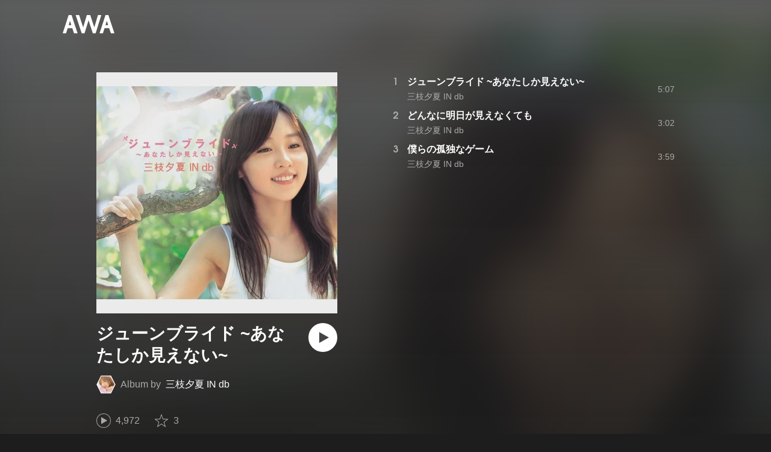

--- FILE ---
content_type: text/html; charset=utf-8
request_url: https://s.awa.fm/album/d9a56ba7b710b36aa983
body_size: 11840
content:
<!DOCTYPE html><html lang="ja"><head><meta name="viewport" content="width=device-width"/><meta charSet="utf-8"/><title>ジューンブライド ~あなたしか見えない~ - アルバム情報 | AWA</title><meta name="theme-color" content="#1d1d1d"/><meta property="fb:app_id" content="410295662455575"/><meta property="og:title" content="ジューンブライド ~あなたしか見えない~ - アルバム情報 | AWA"/><meta property="og:description" content="”ジューンブライド ~あなたしか見えない~” by 三枝夕夏 IN dbの詳細をAWAでチェックしよう。試聴も可能。「ジューンブライド ~あなたしか見えない~」「どんなに明日が見えなくても」「僕らの孤独なゲーム」も聴ける。音楽ストリーミングサービス「AWA」なら1億5,000万曲以上の音楽が聴き放題。あなたの気分や好みに合わせて、新しい“好き”をお届けします。"/><meta property="og:url" content="https://s.awa.fm/album/d9a56ba7b710b36aa983"/><meta property="og:image" content="https://pimg.awa.io/v2/jacket/d9a56ba7b710b36aa983.w630.h630.v1767696506.jpg"/><meta property="og:image:width" content="630"/><meta property="og:image:height" content="630"/><meta property="twitter:site" content="@AWA_official"/><meta property="twitter:creator" content="@AWA_official"/><meta property="twitter:card" content="summary_large_image"/><meta property="twitter:title" content="ジューンブライド ~あなたしか見えない~ - アルバム情報 | AWA"/><meta property="twitter:description" content="”ジューンブライド ~あなたしか見えない~” by 三枝夕夏 IN dbの詳細をAWAでチェックしよう。試聴も可能。「ジューンブライド ~あなたしか見えない~」「どんなに明日が見えなくても」「僕らの孤独なゲーム」も聴ける。音楽ストリーミングサービス「AWA」なら1億5,000万曲以上の音楽が聴き放題。あなたの気分や好みに合わせて、新しい“好き”をお届けします。"/><meta property="twitter:image:src" content="https://pimg.awa.io/v2/jacket/d9a56ba7b710b36aa983.w630.h630.v1767696506.jpg"/><meta property="twitter:image:width" content="630"/><meta property="twitter:image:height" content="630"/><meta property="al:ios:url" content="fmawa://album/d9a56ba7b710b36aa983"/><meta property="al:ios:app_store_id" content="980578855"/><meta property="al:ios:app_name" content="AWA"/><meta property="al:android:url" content="fmawa://album/d9a56ba7b710b36aa983"/><meta property="al:android:package" content="fm.awa.liverpool"/><meta property="al:android:app_name" content="AWA"/><link rel="apple-touch-icon" sizes="192x192" href="/static/apple-touch-icon.png"/><link rel="icon" type="image/x-icon" href="/static/favicon.ico"/><link rel="canonical" href="https://s.awa.fm/album/d9a56ba7b710b36aa983"/><script>(function(w,d,s,l,i){w[l]=w[l]||[];w[l].push({'gtm.start':new Date().getTime(),event:'gtm.js'});var f=d.getElementsByTagName(s)[0],j=d.createElement(s),dl=l!='dataLayer'?'&l='+l:'';j.async=true;j.src='https://www.googletagmanager.com/gtm.js?id='+i+dl;f.parentNode.insertBefore(j,f);})(window,document,'script','dataLayer','GTM-KGBVHVL');</script><meta name="next-head-count" content="29"/><link rel="preload" href="/_next/static/css/pages/_app.0222d22a.chunk.css" as="style"/><link rel="stylesheet" href="/_next/static/css/pages/_app.0222d22a.chunk.css" data-n-g=""/><link rel="preload" href="/_next/static/css/e6d31386ff443dc2d8c9815c3ea348e7d4918e31_CSS.6d3181e5.chunk.css" as="style"/><link rel="stylesheet" href="/_next/static/css/e6d31386ff443dc2d8c9815c3ea348e7d4918e31_CSS.6d3181e5.chunk.css" data-n-p=""/><link rel="preload" href="/_next/static/css/pages/album/%5Bid%5D.9d55bbf6.chunk.css" as="style"/><link rel="stylesheet" href="/_next/static/css/pages/album/%5Bid%5D.9d55bbf6.chunk.css" data-n-p=""/><noscript data-n-css=""></noscript><link rel="preload" href="/_next/static/chunks/main-9c9b3a709b0fe8b0c2e9.js" as="script"/><link rel="preload" href="/_next/static/chunks/webpack-afbd01b981eba2651ebf.js" as="script"/><link rel="preload" href="/_next/static/chunks/framework.908b3a146e6e66336f95.js" as="script"/><link rel="preload" href="/_next/static/chunks/commons.536bf1f8d85ee1cc37e8.js" as="script"/><link rel="preload" href="/_next/static/chunks/pages/_app-badc3cba4a3d2494c040.js" as="script"/><link rel="preload" href="/_next/static/chunks/254651cf9482537d779726f136995348ef5e371c.aeb2f192cf7ca9e16241.js" as="script"/><link rel="preload" href="/_next/static/chunks/e60846ab8ddbf5ea3ee13ae266a78f67cb650437.082d4435ce139d12a79a.js" as="script"/><link rel="preload" href="/_next/static/chunks/e6d31386ff443dc2d8c9815c3ea348e7d4918e31.b11d0fc425c9fa4e3f26.js" as="script"/><link rel="preload" href="/_next/static/chunks/e6d31386ff443dc2d8c9815c3ea348e7d4918e31_CSS.a83a6a4548b93404854d.js" as="script"/><link rel="preload" href="/_next/static/chunks/pages/album/%5Bid%5D-3a93e268bac08493f109.js" as="script"/></head><body><noscript><iframe src="https://www.googletagmanager.com/ns.html?id=GTM-KGBVHVL" height="0" width="0" style="display:none;visibility:hidden"></iframe></noscript><div id="__next"><header class="_8silcynlqcqikhGLfsXCU _3-W3CBEwYf8SIY5rmNOdfo"><div class="_2hDpytmg2xy4rPAi-LdzHs"><a class="c1tzH5-SsFpW2sQBsrLLg MLF22fNYoFmksKZexlZL2" href="https://awa.fm"><span class="UtZ4MA8UWSZ_jM5N3EUvQ pAJonKBoZKuJXjYDv2gT5"><img alt="AWA" src="/_next/static/media/img/3qV27yqivytRg0PocGdw2i.svg" class="yJJPzYD7m0UQATYux7kXS"/></span></a></div></header><section class="_1t7srjM7jFsasNIylldZPi"><div class="_2lvMSTpt2WEh8N5cGdRnNR"><div class="_2K6JuCbVSolJ58ylTbiUit"><div class="_3MhljZLeB59Y1uVSJ5DioI _3AVknOfF5Ie2k9kZPQad3V o6klBLEk2m-ggbjyPs_tC" style="background-color:#A3A97B"></div><div class="_1WMniDSp_I6fE-BO4x3Tju"><h1 class="_2EC9idYHU3_7PZ6ce7f9B4 -fw-b">ジューンブライド ~あなたしか見えない~</h1><div class="gAKt0HNHANbqcIz9kP3k5"><div class="_1EBiP7W_XhqMn4Q8Ff_Q3e _2F-ZsOi6NVXYc2Bz5D0cxG _2eT6itiO_6_mnwNKtNUY-p"><canvas class="_2gs9iFAoMZb_ay0nkFR-us" height="64" width="64"></canvas></div><p class="_3C3ONYuxGjTgQMGBtbZ5PW"><span class="_3Q5ph4qoIfgdKS0aGHWI73">Album by</span><a class="c1tzH5-SsFpW2sQBsrLLg _1Tx6bti5QaI93gsnQkiYA5" href="/artist/14c07f585a7f21fb0620">三枝夕夏 IN db</a></p></div><button class="_196Urb-SA5YJNEJewUgxE3 _21LcNtwUhgZsqa7mss6XSr _3MTnuFCvdjq1P7XCPy8Xz9" aria-label="再生"><img class="_7H2aSFS6Yr0tTzUz9s4Wh" src="/_next/static/media/img/1AUwFxt0K1rt9vyaLHASjq.svg"/></button></div><div class="_1N6fsLVUV95NY4rUcSXIaP"><div class="_3LhU_YeaIzl2y6N1e41vr3"><img class="_3P-DWcjSpeCoZqBhyGj9i6" src="/_next/static/media/img/2mZULHQ-jXOGxmE8MWfW6L.png"/><span class="hEP-GTOylgYX8pjE7Uu_g">4,972</span></div><div class="_2wSBO8NlMcFFYcnMKPzeBj _2JE5_TzwkGTiWXxPcNq5hZ"><img class="_2fUVVSvzvmIA8K7bQr5PgS" src="/_next/static/media/img/269fC0sW3QhZe4cKK6ZzJM.png"/><span class="_3akhM1pC83-F9kcmIpEnn2">3</span></div></div><div class="_3Q0CHWheFcWuyMvx0v1Ffi"><ul class="_1LzR8YFTMAzHNGhFZD9RXQ"><li class="_3UIX_YQhdlQw56AM3D-gpH">2005.06.15</li><li class="_3UIX_YQhdlQw56AM3D-gpH">12:08</li><li class="_3UIX_YQhdlQw56AM3D-gpH">3曲</li></ul></div><a class="c1tzH5-SsFpW2sQBsrLLg _3W2CGKr1f8Jk634nFvkbsm -fw-b _2fUmDxCXvnQfI5gMxtEwAF _2q7GuXaR4x2XGbi7jX841Q _1KK8m7scrm6OPreuc6QuJG _2HpK1LbTctrXncFUKS4N5Q" href="https://link.awa.fm/to?il=site.share.album.listen_on_awa&amp;path=album%2Fd9a56ba7b710b36aa983">AWAで聴く</a></div><ul class="_18spfOGr1-EtdDNWsyxBui k0kcnvQkX18II4HATgcbh"><li class="_2omln0eOHzVUC3XnofU23C _3mACTLs78f9jJUshv7H_kQ"><div class="_1l99Wo9zW6q9fpUh0OC2Zz">1</div><div class="oKv5WfUHIYg5f0HT9BuuY"><div class="_1x-VRY_ZR5kMxtjAyBRb99 -fw-b"><span><a class="c1tzH5-SsFpW2sQBsrLLg _3e4EVhCDniYxIcW3lfVMrw" href="/track/2d10d90a3c41f1474518">ジューンブライド ~あなたしか見えない~</a></span></div><div class="_2WVhdecN2ScvjnVsN8HJ_h"><span><a class="c1tzH5-SsFpW2sQBsrLLg _3e4EVhCDniYxIcW3lfVMrw" href="/artist/14c07f585a7f21fb0620">三枝夕夏 IN db</a></span></div></div><div class="_2Nydhx7SzJ7HE2wvcjgZGa">5:07</div><div class="RPvaZkERfUMmApBRaWU2W"><button class="_196Urb-SA5YJNEJewUgxE3 XoPVHnXtOretiAAHc1ckD" aria-label="再生"><img class="_7H2aSFS6Yr0tTzUz9s4Wh" src="/_next/static/media/img/7HMkdlbiB9EDgwV36ml1J.svg"/></button></div></li><li class="_2omln0eOHzVUC3XnofU23C _3mACTLs78f9jJUshv7H_kQ"><div class="_1l99Wo9zW6q9fpUh0OC2Zz">2</div><div class="oKv5WfUHIYg5f0HT9BuuY"><div class="_1x-VRY_ZR5kMxtjAyBRb99 -fw-b"><span><a class="c1tzH5-SsFpW2sQBsrLLg _3e4EVhCDniYxIcW3lfVMrw" href="/track/97884fa8c37cc9c9ee19">どんなに明日が見えなくても</a></span></div><div class="_2WVhdecN2ScvjnVsN8HJ_h"><span><a class="c1tzH5-SsFpW2sQBsrLLg _3e4EVhCDniYxIcW3lfVMrw" href="/artist/14c07f585a7f21fb0620">三枝夕夏 IN db</a></span></div></div><div class="_2Nydhx7SzJ7HE2wvcjgZGa">3:02</div><div class="RPvaZkERfUMmApBRaWU2W"><button class="_196Urb-SA5YJNEJewUgxE3 XoPVHnXtOretiAAHc1ckD" aria-label="再生"><img class="_7H2aSFS6Yr0tTzUz9s4Wh" src="/_next/static/media/img/7HMkdlbiB9EDgwV36ml1J.svg"/></button></div></li><li class="_2omln0eOHzVUC3XnofU23C _3mACTLs78f9jJUshv7H_kQ"><div class="_1l99Wo9zW6q9fpUh0OC2Zz">3</div><div class="oKv5WfUHIYg5f0HT9BuuY"><div class="_1x-VRY_ZR5kMxtjAyBRb99 -fw-b"><span><a class="c1tzH5-SsFpW2sQBsrLLg _3e4EVhCDniYxIcW3lfVMrw" href="/track/14c0785a58702cfb0620">僕らの孤独なゲーム</a></span></div><div class="_2WVhdecN2ScvjnVsN8HJ_h"><span><a class="c1tzH5-SsFpW2sQBsrLLg _3e4EVhCDniYxIcW3lfVMrw" href="/artist/14c07f585a7f21fb0620">三枝夕夏 IN db</a></span></div></div><div class="_2Nydhx7SzJ7HE2wvcjgZGa">3:59</div><div class="RPvaZkERfUMmApBRaWU2W"><button class="_196Urb-SA5YJNEJewUgxE3 XoPVHnXtOretiAAHc1ckD" aria-label="再生"><img class="_7H2aSFS6Yr0tTzUz9s4Wh" src="/_next/static/media/img/7HMkdlbiB9EDgwV36ml1J.svg"/></button></div></li></ul></div><div class="rXLMiE7k4mihRm2X44qnI"><div class="_2Vj2dk4M3DKfW-lnuATM07">このページをシェア</div><div class="_1SuW9a3u-w8RNJYr80EI2I"><a class="c1tzH5-SsFpW2sQBsrLLg ci2_tAa6p35bOTY4CUFCo _3DSHYMZJXCeagGz88WtSJG _3IuCnt2u_z2QNiGbYBjLmY" href="https://www.facebook.com/dialog/share?app_id=410295662455575&amp;href=https%3A%2F%2Fs.awa.fm%2Falbum%2Fd9a56ba7b710b36aa983%3Ft%3D1767696506&amp;hashtag=%23AWA" target="_blank" rel="noopener noreferrer"><img class="_2yeC9cwoaITC5PqhhraQfF _3DSHYMZJXCeagGz88WtSJG" src="/_next/static/media/img/2_3kWVNjt9j9uT_jJrbZKh.svg" alt=""/></a><a class="c1tzH5-SsFpW2sQBsrLLg ci2_tAa6p35bOTY4CUFCo _3nBKy--5BGyExMsup0_QvQ _3IuCnt2u_z2QNiGbYBjLmY" href="https://twitter.com/intent/tweet?text=%22%E3%82%B8%E3%83%A5%E3%83%BC%E3%83%B3%E3%83%96%E3%83%A9%E3%82%A4%E3%83%89+%7E%E3%81%82%E3%81%AA%E3%81%9F%E3%81%97%E3%81%8B%E8%A6%8B%E3%81%88%E3%81%AA%E3%81%84%7E%22+by+%E4%B8%89%E6%9E%9D%E5%A4%95%E5%A4%8F+IN+db+via+%40AWA_official&amp;url=https%3A%2F%2Fs.awa.fm%2Falbum%2Fd9a56ba7b710b36aa983%3Ft%3D1767696506" target="_blank" rel="noopener noreferrer"><img class="_2yeC9cwoaITC5PqhhraQfF _3nBKy--5BGyExMsup0_QvQ" src="/_next/static/media/img/3b7Dscp22cqR4YlCOB0sZY.svg" alt=""/></a><button class="ci2_tAa6p35bOTY4CUFCo mXoAKrGeEZT2T4zKn0WzK _3IuCnt2u_z2QNiGbYBjLmY _3LJ3HAZvvwSK_pTgzsBL0M" aria-label="タイトルとリンクをコピー"><img class="_2yeC9cwoaITC5PqhhraQfF mXoAKrGeEZT2T4zKn0WzK" src="/_next/static/media/img/2GYnKAjxhEo0dwzmZKHWz8.svg" alt=""/></button><button class="ci2_tAa6p35bOTY4CUFCo _3OhcWZLOZNX4YvMR93BoPt _3IuCnt2u_z2QNiGbYBjLmY _2SfaP1OpHx7wVIxl022O4y" aria-label="埋め込みコードをコピー"><img class="_2yeC9cwoaITC5PqhhraQfF _3OhcWZLOZNX4YvMR93BoPt" src="/_next/static/media/img/1zCNNAoKCSxuyE5ymAPtA8.svg" alt=""/></button></div></div><div class="_39_VxC5EGdLj3wTe_sNxWy"><h2 class="I-fRq-ogRlDwzn6w05c4A -fw-b"><span class="_3j6ZGtwGOAF-T0OStIxy9k">その他のアルバム</span></h2><div class="_3UTXDpqoeDxBiVcvZ-ETBr rQwfTZYQ5bTX83ZIVbEll"><div class="E92duE1qCn_c4sYATmZWS -cf"><div class="_8H29oK9uUwcAjMSx9_2iD"><a class="c1tzH5-SsFpW2sQBsrLLg _2z61hF6XRJt0s1Lfzbey1w" href="/album/ab327f03e8588e59a869"><div class="_3MhljZLeB59Y1uVSJ5DioI _3AVknOfF5Ie2k9kZPQad3V _3dwtdfNFTWjtlZSkcoeEr9" style="background-color:#E6B07D"></div></a><div class="ehmhdTqXbZ68sOXpTvCo"><div class="_225ccktboDVXfXMk3vNunR -fw-b"><a class="c1tzH5-SsFpW2sQBsrLLg cms1ND-w37VD-fskS0uaB" href="/album/ab327f03e8588e59a869">U-ka saegusa IN db Final Best</a></div><div class="_24tsyRQBF2VTqms0FOf7Ow"><span>32曲</span><span class="_3PyXg1gLh__OxKUh8fyobR">2010年</span></div></div></div><div class="_8H29oK9uUwcAjMSx9_2iD"><a class="c1tzH5-SsFpW2sQBsrLLg _2z61hF6XRJt0s1Lfzbey1w" href="/album/36a6490b27c12bd90874"><div class="_3MhljZLeB59Y1uVSJ5DioI _3AVknOfF5Ie2k9kZPQad3V _3dwtdfNFTWjtlZSkcoeEr9" style="background-color:#D9C0B5"></div></a><div class="ehmhdTqXbZ68sOXpTvCo"><div class="_225ccktboDVXfXMk3vNunR -fw-b"><a class="c1tzH5-SsFpW2sQBsrLLg cms1ND-w37VD-fskS0uaB" href="/album/36a6490b27c12bd90874">U-ka saegusa IN db IV ~クリスタルな季節に魅せられて~</a></div><div class="_24tsyRQBF2VTqms0FOf7Ow"><span>12曲</span><span class="_3PyXg1gLh__OxKUh8fyobR">2009年</span></div></div></div><div class="_8H29oK9uUwcAjMSx9_2iD"><a class="c1tzH5-SsFpW2sQBsrLLg _2z61hF6XRJt0s1Lfzbey1w" href="/album/9d128ba2ed8ebb6d3499"><div class="_3MhljZLeB59Y1uVSJ5DioI _3AVknOfF5Ie2k9kZPQad3V _3dwtdfNFTWjtlZSkcoeEr9" style="background-color:#6C5645"></div></a><div class="ehmhdTqXbZ68sOXpTvCo"><div class="_225ccktboDVXfXMk3vNunR -fw-b"><a class="c1tzH5-SsFpW2sQBsrLLg cms1ND-w37VD-fskS0uaB" href="/album/9d128ba2ed8ebb6d3499">夏の終りにあなたへの手紙書きとめています</a></div><div class="_24tsyRQBF2VTqms0FOf7Ow"><span>2曲</span><span class="_3PyXg1gLh__OxKUh8fyobR">2009年</span></div></div></div><div class="_8H29oK9uUwcAjMSx9_2iD"><a class="c1tzH5-SsFpW2sQBsrLLg _2z61hF6XRJt0s1Lfzbey1w" href="/album/b3f0f9a2e53327099498"><div class="_3MhljZLeB59Y1uVSJ5DioI _3AVknOfF5Ie2k9kZPQad3V _3dwtdfNFTWjtlZSkcoeEr9" style="background-color:#9F682C"></div></a><div class="ehmhdTqXbZ68sOXpTvCo"><div class="_225ccktboDVXfXMk3vNunR -fw-b"><a class="c1tzH5-SsFpW2sQBsrLLg cms1ND-w37VD-fskS0uaB" href="/album/b3f0f9a2e53327099498">いつも素顔の私でいたい</a></div><div class="_24tsyRQBF2VTqms0FOf7Ow"><span>2曲</span><span class="_3PyXg1gLh__OxKUh8fyobR">2009年</span></div></div></div><div class="_8H29oK9uUwcAjMSx9_2iD"><a class="c1tzH5-SsFpW2sQBsrLLg _2z61hF6XRJt0s1Lfzbey1w" href="/album/21c77f10413239be6097"><div class="_3MhljZLeB59Y1uVSJ5DioI _3AVknOfF5Ie2k9kZPQad3V _3dwtdfNFTWjtlZSkcoeEr9" style="background-color:#874D12"></div></a><div class="ehmhdTqXbZ68sOXpTvCo"><div class="_225ccktboDVXfXMk3vNunR -fw-b"><a class="c1tzH5-SsFpW2sQBsrLLg cms1ND-w37VD-fskS0uaB" href="/album/21c77f10413239be6097">もう君をひとりにさせない</a></div><div class="_24tsyRQBF2VTqms0FOf7Ow"><span>2曲</span><span class="_3PyXg1gLh__OxKUh8fyobR">2009年</span></div></div></div><div class="_8H29oK9uUwcAjMSx9_2iD"><a class="c1tzH5-SsFpW2sQBsrLLg _2z61hF6XRJt0s1Lfzbey1w" href="/album/7f1ab7ac070ed4f7de96"><div class="_3MhljZLeB59Y1uVSJ5DioI _3AVknOfF5Ie2k9kZPQad3V _3dwtdfNFTWjtlZSkcoeEr9" style="background-color:#C4A69C"></div></a><div class="ehmhdTqXbZ68sOXpTvCo"><div class="_225ccktboDVXfXMk3vNunR -fw-b"><a class="c1tzH5-SsFpW2sQBsrLLg cms1ND-w37VD-fskS0uaB" href="/album/7f1ab7ac070ed4f7de96">誰もがきっと誰かのサンタクロース</a></div><div class="_24tsyRQBF2VTqms0FOf7Ow"><span>2曲</span><span class="_3PyXg1gLh__OxKUh8fyobR">2008年</span></div></div></div><div class="_8H29oK9uUwcAjMSx9_2iD"><a class="c1tzH5-SsFpW2sQBsrLLg _2z61hF6XRJt0s1Lfzbey1w" href="/album/22cdcf9a6115dde69595"><div class="_3MhljZLeB59Y1uVSJ5DioI _3AVknOfF5Ie2k9kZPQad3V _3dwtdfNFTWjtlZSkcoeEr9" style="background-color:#F1ACAB"></div></a><div class="ehmhdTqXbZ68sOXpTvCo"><div class="_225ccktboDVXfXMk3vNunR -fw-b"><a class="c1tzH5-SsFpW2sQBsrLLg cms1ND-w37VD-fskS0uaB" href="/album/22cdcf9a6115dde69595">雪どけのあの川の流れのように</a></div><div class="_24tsyRQBF2VTqms0FOf7Ow"><span>2曲</span><span class="_3PyXg1gLh__OxKUh8fyobR">2008年</span></div></div></div><div class="_8H29oK9uUwcAjMSx9_2iD"><a class="c1tzH5-SsFpW2sQBsrLLg _2z61hF6XRJt0s1Lfzbey1w" href="/album/ff4b54d7ca750a9ec994"><div class="_3MhljZLeB59Y1uVSJ5DioI _3AVknOfF5Ie2k9kZPQad3V _3dwtdfNFTWjtlZSkcoeEr9" style="background-color:#F1C4AB"></div></a><div class="ehmhdTqXbZ68sOXpTvCo"><div class="_225ccktboDVXfXMk3vNunR -fw-b"><a class="c1tzH5-SsFpW2sQBsrLLg cms1ND-w37VD-fskS0uaB" href="/album/ff4b54d7ca750a9ec994">明日は明日の風の中.....夢の中</a></div><div class="_24tsyRQBF2VTqms0FOf7Ow"><span>2曲</span><span class="_3PyXg1gLh__OxKUh8fyobR">2007年</span></div></div></div><div class="_8H29oK9uUwcAjMSx9_2iD"><a class="c1tzH5-SsFpW2sQBsrLLg _2z61hF6XRJt0s1Lfzbey1w" href="/album/b5dd9110a473c6171e70"><div class="_3MhljZLeB59Y1uVSJ5DioI _3AVknOfF5Ie2k9kZPQad3V _3dwtdfNFTWjtlZSkcoeEr9" style="background-color:#8F8784"></div></a><div class="ehmhdTqXbZ68sOXpTvCo"><div class="_225ccktboDVXfXMk3vNunR -fw-b"><a class="c1tzH5-SsFpW2sQBsrLLg cms1ND-w37VD-fskS0uaB" href="/album/b5dd9110a473c6171e70">三枝夕夏 IN d-best ~Smile &amp; Tears~</a></div><div class="_24tsyRQBF2VTqms0FOf7Ow"><span>28曲</span><span class="_3PyXg1gLh__OxKUh8fyobR">2007年</span></div></div></div><div class="_8H29oK9uUwcAjMSx9_2iD"><a class="c1tzH5-SsFpW2sQBsrLLg _2z61hF6XRJt0s1Lfzbey1w" href="/album/12df2fb731fbe60c7093"><div class="_3MhljZLeB59Y1uVSJ5DioI _3AVknOfF5Ie2k9kZPQad3V _3dwtdfNFTWjtlZSkcoeEr9" style="background-color:#CDD7D7"></div></a><div class="ehmhdTqXbZ68sOXpTvCo"><div class="_225ccktboDVXfXMk3vNunR -fw-b"><a class="c1tzH5-SsFpW2sQBsrLLg cms1ND-w37VD-fskS0uaB" href="/album/12df2fb731fbe60c7093">雲に乗って</a></div><div class="_24tsyRQBF2VTqms0FOf7Ow"><span>2曲</span><span class="_3PyXg1gLh__OxKUh8fyobR">2007年</span></div></div></div><div class="_8H29oK9uUwcAjMSx9_2iD"><a class="c1tzH5-SsFpW2sQBsrLLg _2z61hF6XRJt0s1Lfzbey1w" href="/album/ee5ad7130cff390e4f71"><div class="_3MhljZLeB59Y1uVSJ5DioI _3AVknOfF5Ie2k9kZPQad3V _3dwtdfNFTWjtlZSkcoeEr9" style="background-color:#4685B3"></div></a><div class="ehmhdTqXbZ68sOXpTvCo"><div class="_225ccktboDVXfXMk3vNunR -fw-b"><a class="c1tzH5-SsFpW2sQBsrLLg cms1ND-w37VD-fskS0uaB" href="/album/ee5ad7130cff390e4f71">U-ka saegusa IN db III</a></div><div class="_24tsyRQBF2VTqms0FOf7Ow"><span>14曲</span><span class="_3PyXg1gLh__OxKUh8fyobR">2006年</span></div></div></div><div class="_8H29oK9uUwcAjMSx9_2iD"><a class="c1tzH5-SsFpW2sQBsrLLg _2z61hF6XRJt0s1Lfzbey1w" href="/album/79aec1bd50b901e0a992"><div class="_3MhljZLeB59Y1uVSJ5DioI _3AVknOfF5Ie2k9kZPQad3V _3dwtdfNFTWjtlZSkcoeEr9" style="background-color:#D3ADB0"></div></a><div class="ehmhdTqXbZ68sOXpTvCo"><div class="_225ccktboDVXfXMk3vNunR -fw-b"><a class="c1tzH5-SsFpW2sQBsrLLg cms1ND-w37VD-fskS0uaB" href="/album/79aec1bd50b901e0a992">太陽</a></div><div class="_24tsyRQBF2VTqms0FOf7Ow"><span>2曲</span><span class="_3PyXg1gLh__OxKUh8fyobR">2006年</span></div></div></div><div class="_8H29oK9uUwcAjMSx9_2iD"><a class="c1tzH5-SsFpW2sQBsrLLg _2z61hF6XRJt0s1Lfzbey1w" href="/album/77819bdce595b6030087"><div class="_3MhljZLeB59Y1uVSJ5DioI _3AVknOfF5Ie2k9kZPQad3V _3dwtdfNFTWjtlZSkcoeEr9" style="background-color:#6D8D71"></div></a><div class="ehmhdTqXbZ68sOXpTvCo"><div class="_225ccktboDVXfXMk3vNunR -fw-b"><a class="c1tzH5-SsFpW2sQBsrLLg cms1ND-w37VD-fskS0uaB" href="/album/77819bdce595b6030087">Everybody Jump</a></div><div class="_24tsyRQBF2VTqms0FOf7Ow"><span>3曲</span><span class="_3PyXg1gLh__OxKUh8fyobR">2006年</span></div></div></div><div class="_8H29oK9uUwcAjMSx9_2iD"><a class="c1tzH5-SsFpW2sQBsrLLg _2z61hF6XRJt0s1Lfzbey1w" href="/album/bc15957a1ef4494ce886"><div class="_3MhljZLeB59Y1uVSJ5DioI _3AVknOfF5Ie2k9kZPQad3V _3dwtdfNFTWjtlZSkcoeEr9" style="background-color:#C2AB9F"></div></a><div class="ehmhdTqXbZ68sOXpTvCo"><div class="_225ccktboDVXfXMk3vNunR -fw-b"><a class="c1tzH5-SsFpW2sQBsrLLg cms1ND-w37VD-fskS0uaB" href="/album/bc15957a1ef4494ce886">Fall in Love</a></div><div class="_24tsyRQBF2VTqms0FOf7Ow"><span>3曲</span><span class="_3PyXg1gLh__OxKUh8fyobR">2006年</span></div></div></div><div class="_8H29oK9uUwcAjMSx9_2iD"><a class="c1tzH5-SsFpW2sQBsrLLg _2z61hF6XRJt0s1Lfzbey1w" href="/album/3ab10389ac91d1262085"><div class="_3MhljZLeB59Y1uVSJ5DioI _3AVknOfF5Ie2k9kZPQad3V _3dwtdfNFTWjtlZSkcoeEr9" style="background-color:#D3C5C1"></div></a><div class="ehmhdTqXbZ68sOXpTvCo"><div class="_225ccktboDVXfXMk3vNunR -fw-b"><a class="c1tzH5-SsFpW2sQBsrLLg cms1ND-w37VD-fskS0uaB" href="/album/3ab10389ac91d1262085">愛のワナ</a></div><div class="_24tsyRQBF2VTqms0FOf7Ow"><span>3曲</span><span class="_3PyXg1gLh__OxKUh8fyobR">2006年</span></div></div></div><div class="_8H29oK9uUwcAjMSx9_2iD"><a class="c1tzH5-SsFpW2sQBsrLLg _2z61hF6XRJt0s1Lfzbey1w" href="/album/9b1abcfd240d8f188f84"><div class="_3MhljZLeB59Y1uVSJ5DioI _3AVknOfF5Ie2k9kZPQad3V _3dwtdfNFTWjtlZSkcoeEr9" style="background-color:#AA7367"></div></a><div class="ehmhdTqXbZ68sOXpTvCo"><div class="_225ccktboDVXfXMk3vNunR -fw-b"><a class="c1tzH5-SsFpW2sQBsrLLg cms1ND-w37VD-fskS0uaB" href="/album/9b1abcfd240d8f188f84">君の愛に包まれて痛い</a></div><div class="_24tsyRQBF2VTqms0FOf7Ow"><span>3曲</span><span class="_3PyXg1gLh__OxKUh8fyobR">2005年</span></div></div></div><div class="_8H29oK9uUwcAjMSx9_2iD"><a class="c1tzH5-SsFpW2sQBsrLLg _2z61hF6XRJt0s1Lfzbey1w" href="/album/1c19d97fa9ca72383377"><div class="_3MhljZLeB59Y1uVSJ5DioI _3AVknOfF5Ie2k9kZPQad3V _3dwtdfNFTWjtlZSkcoeEr9" style="background-color:#D09377"></div></a><div class="ehmhdTqXbZ68sOXpTvCo"><div class="_225ccktboDVXfXMk3vNunR -fw-b"><a class="c1tzH5-SsFpW2sQBsrLLg cms1ND-w37VD-fskS0uaB" href="/album/1c19d97fa9ca72383377">飛び立てない私にあなたが翼をくれた</a></div><div class="_24tsyRQBF2VTqms0FOf7Ow"><span>4曲</span><span class="_3PyXg1gLh__OxKUh8fyobR">2005年</span></div></div></div><div class="_8H29oK9uUwcAjMSx9_2iD"><a class="c1tzH5-SsFpW2sQBsrLLg _2z61hF6XRJt0s1Lfzbey1w" href="/album/1b9518961214bdce8073"><div class="_3MhljZLeB59Y1uVSJ5DioI _3AVknOfF5Ie2k9kZPQad3V _3dwtdfNFTWjtlZSkcoeEr9" style="background-color:#C1B9A9"></div></a><div class="ehmhdTqXbZ68sOXpTvCo"><div class="_225ccktboDVXfXMk3vNunR -fw-b"><a class="c1tzH5-SsFpW2sQBsrLLg cms1ND-w37VD-fskS0uaB" href="/album/1b9518961214bdce8073">U-ka saegusa IN db II</a></div><div class="_24tsyRQBF2VTqms0FOf7Ow"><span>12曲</span><span class="_3PyXg1gLh__OxKUh8fyobR">2004年</span></div></div></div><div class="_8H29oK9uUwcAjMSx9_2iD"><a class="c1tzH5-SsFpW2sQBsrLLg _2z61hF6XRJt0s1Lfzbey1w" href="/album/9be81b23a4db843e8382"><div class="_3MhljZLeB59Y1uVSJ5DioI _3AVknOfF5Ie2k9kZPQad3V _3dwtdfNFTWjtlZSkcoeEr9" style="background-color:#D3D0D4"></div></a><div class="ehmhdTqXbZ68sOXpTvCo"><div class="_225ccktboDVXfXMk3vNunR -fw-b"><a class="c1tzH5-SsFpW2sQBsrLLg cms1ND-w37VD-fskS0uaB" href="/album/9be81b23a4db843e8382">いつも心に太陽を</a></div><div class="_24tsyRQBF2VTqms0FOf7Ow"><span>3曲</span><span class="_3PyXg1gLh__OxKUh8fyobR">2004年</span></div></div></div><div class="_8H29oK9uUwcAjMSx9_2iD"><a class="c1tzH5-SsFpW2sQBsrLLg _2z61hF6XRJt0s1Lfzbey1w" href="/album/a7be57bcfd4704e0f681"><div class="_3MhljZLeB59Y1uVSJ5DioI _3AVknOfF5Ie2k9kZPQad3V _3dwtdfNFTWjtlZSkcoeEr9" style="background-color:#A6A4A2"></div></a><div class="ehmhdTqXbZ68sOXpTvCo"><div class="_225ccktboDVXfXMk3vNunR -fw-b"><a class="c1tzH5-SsFpW2sQBsrLLg cms1ND-w37VD-fskS0uaB" href="/album/a7be57bcfd4704e0f681">笑顔でいようよ</a></div><div class="_24tsyRQBF2VTqms0FOf7Ow"><span>3曲</span><span class="_3PyXg1gLh__OxKUh8fyobR">2004年</span></div></div></div></div></div></div><div class="_24pqunE4L0VohyM6IQsOKf"><h2 class="I-fRq-ogRlDwzn6w05c4A -fw-b"><span class="_3j6ZGtwGOAF-T0OStIxy9k">収録曲を含むプレイリスト</span></h2><ul class="_3CA3sIt4Cz_BReUGhx84W- DhyrTbBkJGbiM299VBw5k"><li class="_3xRwyeju267JB3yd6XWj8U _2xDt63oiG8u_QcYyHAO1MV _1qm-jDaso-K0Gt_zvkaghz"><div class="_20VSdUNnOpPxuyPeX4g69O _1yx_DnD-w5kcblNPDrkZbY _2X0bXLp7fXY7BhZEakwnji"></div><div class="_20VSdUNnOpPxuyPeX4g69O _2fxarpbMtSS-okH0WJtiuQ _2X0bXLp7fXY7BhZEakwnji">TITLE</div><div class="_20VSdUNnOpPxuyPeX4g69O _3XQC4-dpuPPSpZoHsN95cb _2X0bXLp7fXY7BhZEakwnji">USER NAME</div><div class="_20VSdUNnOpPxuyPeX4g69O _22fc0BmgZrIQXtmwTUOv-q _2X0bXLp7fXY7BhZEakwnji">TIME</div></li><li class="_3xRwyeju267JB3yd6XWj8U _2xDt63oiG8u_QcYyHAO1MV _11az9eltvurAIZh1-VS_m7"><div class="_20VSdUNnOpPxuyPeX4g69O"><a class="c1tzH5-SsFpW2sQBsrLLg Uvq8i-WyZQu2eXsXDLY03" href="/playlist/fgkjc4x74bc4lgvs4wes7qdcju"><div class="_2SP9F3Yc9kxZtmyauvjZ82 _3tbGrDftE5r6-yBx27C0rZ" style="background-color:#A94C33"></div></a></div><div class="_20VSdUNnOpPxuyPeX4g69O Br7Ds7ywpdE-n-ZbWerzQ"><div class="_15MbwNVOoPr3WRW3Yz-VOq k1e6cuI3ZSsFrkKSWclfL -fw-b"><a class="c1tzH5-SsFpW2sQBsrLLg _39Rf-v-hFG7yjvSM3UO7vg" href="/playlist/fgkjc4x74bc4lgvs4wes7qdcju">名探偵コナン　ED</a></div><div class="_15MbwNVOoPr3WRW3Yz-VOq _3KVh3GAR-FKo5gcHu6nHRf">ももりん</div></div><div class="_20VSdUNnOpPxuyPeX4g69O _19RQrtus5HHeXZltvrxqKg"><div class="_15MbwNVOoPr3WRW3Yz-VOq"><a class="c1tzH5-SsFpW2sQBsrLLg _39Rf-v-hFG7yjvSM3UO7vg" href="/user/gb4ww3jpdbhrjkn6n2keylpuqi">ももりん</a></div></div><div class="_20VSdUNnOpPxuyPeX4g69O _19RQrtus5HHeXZltvrxqKg">31:42</div></li><li class="_3xRwyeju267JB3yd6XWj8U _2xDt63oiG8u_QcYyHAO1MV _11az9eltvurAIZh1-VS_m7"><div class="_20VSdUNnOpPxuyPeX4g69O"><a class="c1tzH5-SsFpW2sQBsrLLg Uvq8i-WyZQu2eXsXDLY03" href="/playlist/onqhdiie7rccnl57k7pbvjhsua"><div class="_2SP9F3Yc9kxZtmyauvjZ82 _3tbGrDftE5r6-yBx27C0rZ" style="background-color:#BDAEAF"></div></a></div><div class="_20VSdUNnOpPxuyPeX4g69O Br7Ds7ywpdE-n-ZbWerzQ"><div class="_15MbwNVOoPr3WRW3Yz-VOq k1e6cuI3ZSsFrkKSWclfL -fw-b"><a class="c1tzH5-SsFpW2sQBsrLLg _39Rf-v-hFG7yjvSM3UO7vg" href="/playlist/onqhdiie7rccnl57k7pbvjhsua">⭐私のお気に入りテレビ版名探偵コナン主題歌⭐</a></div><div class="_15MbwNVOoPr3WRW3Yz-VOq _3KVh3GAR-FKo5gcHu6nHRf">忍たま乱太郎留三郎</div></div><div class="_20VSdUNnOpPxuyPeX4g69O _19RQrtus5HHeXZltvrxqKg"><div class="_15MbwNVOoPr3WRW3Yz-VOq"><a class="c1tzH5-SsFpW2sQBsrLLg _39Rf-v-hFG7yjvSM3UO7vg" href="/user/hiwhtjixmzgoladeientlqj3bq">忍たま乱太郎留三郎</a></div></div><div class="_20VSdUNnOpPxuyPeX4g69O _19RQrtus5HHeXZltvrxqKg">38:35</div></li><li class="_3xRwyeju267JB3yd6XWj8U _2xDt63oiG8u_QcYyHAO1MV _11az9eltvurAIZh1-VS_m7"><div class="_20VSdUNnOpPxuyPeX4g69O"><a class="c1tzH5-SsFpW2sQBsrLLg Uvq8i-WyZQu2eXsXDLY03" href="/playlist/bgx2vksmyzbmnkayu5tcdnpg5u"><div class="_2SP9F3Yc9kxZtmyauvjZ82 _3tbGrDftE5r6-yBx27C0rZ" style="background-color:#CFA490"></div></a></div><div class="_20VSdUNnOpPxuyPeX4g69O Br7Ds7ywpdE-n-ZbWerzQ"><div class="_15MbwNVOoPr3WRW3Yz-VOq k1e6cuI3ZSsFrkKSWclfL -fw-b"><a class="c1tzH5-SsFpW2sQBsrLLg _39Rf-v-hFG7yjvSM3UO7vg" href="/playlist/bgx2vksmyzbmnkayu5tcdnpg5u">👰結婚の歌👰</a></div><div class="_15MbwNVOoPr3WRW3Yz-VOq _3KVh3GAR-FKo5gcHu6nHRf">忍たま乱太郎文次郎</div></div><div class="_20VSdUNnOpPxuyPeX4g69O _19RQrtus5HHeXZltvrxqKg"><div class="_15MbwNVOoPr3WRW3Yz-VOq"><a class="c1tzH5-SsFpW2sQBsrLLg _39Rf-v-hFG7yjvSM3UO7vg" href="/user/xccdc2fuxrgvdm4rk3helv65bq">忍たま乱太郎文次郎</a></div></div><div class="_20VSdUNnOpPxuyPeX4g69O _19RQrtus5HHeXZltvrxqKg">36:34</div></li><li class="_3xRwyeju267JB3yd6XWj8U _2xDt63oiG8u_QcYyHAO1MV _11az9eltvurAIZh1-VS_m7"><div class="_20VSdUNnOpPxuyPeX4g69O"><a class="c1tzH5-SsFpW2sQBsrLLg Uvq8i-WyZQu2eXsXDLY03" href="/playlist/edqu2qwqcjdytgard2n4snmyza"><div class="_2SP9F3Yc9kxZtmyauvjZ82 _3tbGrDftE5r6-yBx27C0rZ" style="background-color:#A79677"></div></a></div><div class="_20VSdUNnOpPxuyPeX4g69O Br7Ds7ywpdE-n-ZbWerzQ"><div class="_15MbwNVOoPr3WRW3Yz-VOq k1e6cuI3ZSsFrkKSWclfL -fw-b"><a class="c1tzH5-SsFpW2sQBsrLLg _39Rf-v-hFG7yjvSM3UO7vg" href="/playlist/edqu2qwqcjdytgard2n4snmyza">🌧️6月🌹</a></div><div class="_15MbwNVOoPr3WRW3Yz-VOq _3KVh3GAR-FKo5gcHu6nHRf">忍たま乱太郎文次郎</div></div><div class="_20VSdUNnOpPxuyPeX4g69O _19RQrtus5HHeXZltvrxqKg"><div class="_15MbwNVOoPr3WRW3Yz-VOq"><a class="c1tzH5-SsFpW2sQBsrLLg _39Rf-v-hFG7yjvSM3UO7vg" href="/user/xccdc2fuxrgvdm4rk3helv65bq">忍たま乱太郎文次郎</a></div></div><div class="_20VSdUNnOpPxuyPeX4g69O _19RQrtus5HHeXZltvrxqKg">34:58</div></li><li class="_3xRwyeju267JB3yd6XWj8U _2xDt63oiG8u_QcYyHAO1MV _11az9eltvurAIZh1-VS_m7"><div class="_20VSdUNnOpPxuyPeX4g69O"><a class="c1tzH5-SsFpW2sQBsrLLg Uvq8i-WyZQu2eXsXDLY03" href="/playlist/l7nvpu4icfd7bfh234vd5ou2ma"><div class="_2SP9F3Yc9kxZtmyauvjZ82 _3tbGrDftE5r6-yBx27C0rZ" style="background-color:#695C65"></div></a></div><div class="_20VSdUNnOpPxuyPeX4g69O Br7Ds7ywpdE-n-ZbWerzQ"><div class="_15MbwNVOoPr3WRW3Yz-VOq k1e6cuI3ZSsFrkKSWclfL -fw-b"><a class="c1tzH5-SsFpW2sQBsrLLg _39Rf-v-hFG7yjvSM3UO7vg" href="/playlist/l7nvpu4icfd7bfh234vd5ou2ma">徳永暁人「Route109 2nd Blvd.」原曲集</a></div><div class="_15MbwNVOoPr3WRW3Yz-VOq _3KVh3GAR-FKo5gcHu6nHRf">Lazy Yuuki</div></div><div class="_20VSdUNnOpPxuyPeX4g69O _19RQrtus5HHeXZltvrxqKg"><div class="_15MbwNVOoPr3WRW3Yz-VOq"><a class="c1tzH5-SsFpW2sQBsrLLg _39Rf-v-hFG7yjvSM3UO7vg" href="/user/y4facrvvrbctfi6enrjrxdev5y">Lazy Yuuki</a></div></div><div class="_20VSdUNnOpPxuyPeX4g69O _19RQrtus5HHeXZltvrxqKg">33:55</div></li><li class="_3xRwyeju267JB3yd6XWj8U _2xDt63oiG8u_QcYyHAO1MV _11az9eltvurAIZh1-VS_m7"><div class="_20VSdUNnOpPxuyPeX4g69O"><a class="c1tzH5-SsFpW2sQBsrLLg Uvq8i-WyZQu2eXsXDLY03" href="/playlist/mgnq7qfcbncujlwqvfv5zhf2y4"><div class="_2SP9F3Yc9kxZtmyauvjZ82 _3tbGrDftE5r6-yBx27C0rZ" style="background-color:#C68E9D"></div></a></div><div class="_20VSdUNnOpPxuyPeX4g69O Br7Ds7ywpdE-n-ZbWerzQ"><div class="_15MbwNVOoPr3WRW3Yz-VOq k1e6cuI3ZSsFrkKSWclfL -fw-b"><a class="c1tzH5-SsFpW2sQBsrLLg _39Rf-v-hFG7yjvSM3UO7vg" href="/playlist/mgnq7qfcbncujlwqvfv5zhf2y4">三枝夕夏 IN db ×名探偵コナン</a></div><div class="_15MbwNVOoPr3WRW3Yz-VOq _3KVh3GAR-FKo5gcHu6nHRf">そーめん </div></div><div class="_20VSdUNnOpPxuyPeX4g69O _19RQrtus5HHeXZltvrxqKg"><div class="_15MbwNVOoPr3WRW3Yz-VOq"><a class="c1tzH5-SsFpW2sQBsrLLg _39Rf-v-hFG7yjvSM3UO7vg" href="/user/a4k6sfnux5bn7d3l4gq3y4jn3i">そーめん </a></div></div><div class="_20VSdUNnOpPxuyPeX4g69O _19RQrtus5HHeXZltvrxqKg">35:11</div></li><li class="_3xRwyeju267JB3yd6XWj8U _2xDt63oiG8u_QcYyHAO1MV _11az9eltvurAIZh1-VS_m7"><div class="_20VSdUNnOpPxuyPeX4g69O"><a class="c1tzH5-SsFpW2sQBsrLLg Uvq8i-WyZQu2eXsXDLY03" href="/playlist/2526fojtl5e3zalgie533m2c7y"><div class="_2SP9F3Yc9kxZtmyauvjZ82 _3tbGrDftE5r6-yBx27C0rZ" style="background-color:#AB7886"></div></a></div><div class="_20VSdUNnOpPxuyPeX4g69O Br7Ds7ywpdE-n-ZbWerzQ"><div class="_15MbwNVOoPr3WRW3Yz-VOq k1e6cuI3ZSsFrkKSWclfL -fw-b"><a class="c1tzH5-SsFpW2sQBsrLLg _39Rf-v-hFG7yjvSM3UO7vg" href="/playlist/2526fojtl5e3zalgie533m2c7y">三枝夕夏 IN db 入門編</a></div><div class="_15MbwNVOoPr3WRW3Yz-VOq _3KVh3GAR-FKo5gcHu6nHRf">そーめん </div></div><div class="_20VSdUNnOpPxuyPeX4g69O _19RQrtus5HHeXZltvrxqKg"><div class="_15MbwNVOoPr3WRW3Yz-VOq"><a class="c1tzH5-SsFpW2sQBsrLLg _39Rf-v-hFG7yjvSM3UO7vg" href="/user/a4k6sfnux5bn7d3l4gq3y4jn3i">そーめん </a></div></div><div class="_20VSdUNnOpPxuyPeX4g69O _19RQrtus5HHeXZltvrxqKg">36:08</div></li><li class="_3xRwyeju267JB3yd6XWj8U _2xDt63oiG8u_QcYyHAO1MV _11az9eltvurAIZh1-VS_m7"><div class="_20VSdUNnOpPxuyPeX4g69O"><a class="c1tzH5-SsFpW2sQBsrLLg Uvq8i-WyZQu2eXsXDLY03" href="/playlist/nwkwutk25jf3zotu2fjqinchbq"><div class="_2SP9F3Yc9kxZtmyauvjZ82 _3tbGrDftE5r6-yBx27C0rZ" style="background-color:#9D6E81"></div></a></div><div class="_20VSdUNnOpPxuyPeX4g69O Br7Ds7ywpdE-n-ZbWerzQ"><div class="_15MbwNVOoPr3WRW3Yz-VOq k1e6cuI3ZSsFrkKSWclfL -fw-b"><a class="c1tzH5-SsFpW2sQBsrLLg _39Rf-v-hFG7yjvSM3UO7vg" href="/playlist/nwkwutk25jf3zotu2fjqinchbq">ﾟ+.*ʚ名探偵コナン best song❸ɞ*.+ﾟ</a></div><div class="_15MbwNVOoPr3WRW3Yz-VOq _3KVh3GAR-FKo5gcHu6nHRf">ﾟ+.*ʚfin-fishɞ*.+ﾟ</div></div><div class="_20VSdUNnOpPxuyPeX4g69O _19RQrtus5HHeXZltvrxqKg"><div class="_15MbwNVOoPr3WRW3Yz-VOq"><a class="c1tzH5-SsFpW2sQBsrLLg _39Rf-v-hFG7yjvSM3UO7vg" href="/user/fwyofrjv7bht3gra3ro7sjxrj4">ﾟ+.*ʚfin-fishɞ*.+ﾟ</a></div></div><div class="_20VSdUNnOpPxuyPeX4g69O _19RQrtus5HHeXZltvrxqKg">35:20</div></li><li class="_3xRwyeju267JB3yd6XWj8U _2xDt63oiG8u_QcYyHAO1MV _11az9eltvurAIZh1-VS_m7"><div class="_20VSdUNnOpPxuyPeX4g69O"><a class="c1tzH5-SsFpW2sQBsrLLg Uvq8i-WyZQu2eXsXDLY03" href="/playlist/ycb6aos7ofa2vpyrndsfqocrs4"><div class="_2SP9F3Yc9kxZtmyauvjZ82 _3tbGrDftE5r6-yBx27C0rZ" style="background-color:#77A6A5"></div></a></div><div class="_20VSdUNnOpPxuyPeX4g69O Br7Ds7ywpdE-n-ZbWerzQ"><div class="_15MbwNVOoPr3WRW3Yz-VOq k1e6cuI3ZSsFrkKSWclfL -fw-b"><a class="c1tzH5-SsFpW2sQBsrLLg _39Rf-v-hFG7yjvSM3UO7vg" href="/playlist/ycb6aos7ofa2vpyrndsfqocrs4">私の中の名探偵コナン主題歌ベスト8</a></div><div class="_15MbwNVOoPr3WRW3Yz-VOq _3KVh3GAR-FKo5gcHu6nHRf">忍たま乱太郎文次郎</div></div><div class="_20VSdUNnOpPxuyPeX4g69O _19RQrtus5HHeXZltvrxqKg"><div class="_15MbwNVOoPr3WRW3Yz-VOq"><a class="c1tzH5-SsFpW2sQBsrLLg _39Rf-v-hFG7yjvSM3UO7vg" href="/user/xccdc2fuxrgvdm4rk3helv65bq">忍たま乱太郎文次郎</a></div></div><div class="_20VSdUNnOpPxuyPeX4g69O _19RQrtus5HHeXZltvrxqKg">34:49</div></li><li class="_3xRwyeju267JB3yd6XWj8U _2xDt63oiG8u_QcYyHAO1MV _11az9eltvurAIZh1-VS_m7"><div class="_20VSdUNnOpPxuyPeX4g69O"><a class="c1tzH5-SsFpW2sQBsrLLg Uvq8i-WyZQu2eXsXDLY03" href="/playlist/czgcnpcgmjckrg3lgepqjuz5zi"><div class="_2SP9F3Yc9kxZtmyauvjZ82 _3tbGrDftE5r6-yBx27C0rZ" style="background-color:#827A6B"></div></a></div><div class="_20VSdUNnOpPxuyPeX4g69O Br7Ds7ywpdE-n-ZbWerzQ"><div class="_15MbwNVOoPr3WRW3Yz-VOq k1e6cuI3ZSsFrkKSWclfL -fw-b"><a class="c1tzH5-SsFpW2sQBsrLLg _39Rf-v-hFG7yjvSM3UO7vg" href="/playlist/czgcnpcgmjckrg3lgepqjuz5zi">いつの間にか配信開始されてた曲</a></div><div class="_15MbwNVOoPr3WRW3Yz-VOq _3KVh3GAR-FKo5gcHu6nHRf">忍たま乱太郎文次郎</div></div><div class="_20VSdUNnOpPxuyPeX4g69O _19RQrtus5HHeXZltvrxqKg"><div class="_15MbwNVOoPr3WRW3Yz-VOq"><a class="c1tzH5-SsFpW2sQBsrLLg _39Rf-v-hFG7yjvSM3UO7vg" href="/user/xccdc2fuxrgvdm4rk3helv65bq">忍たま乱太郎文次郎</a></div></div><div class="_20VSdUNnOpPxuyPeX4g69O _19RQrtus5HHeXZltvrxqKg">37:36</div></li><li class="_3xRwyeju267JB3yd6XWj8U _2xDt63oiG8u_QcYyHAO1MV _11az9eltvurAIZh1-VS_m7"><div class="_20VSdUNnOpPxuyPeX4g69O"><a class="c1tzH5-SsFpW2sQBsrLLg Uvq8i-WyZQu2eXsXDLY03" href="/playlist/tfcuhdsddjbcda7m5lq43ibxxi"><div class="_2SP9F3Yc9kxZtmyauvjZ82 _3tbGrDftE5r6-yBx27C0rZ" style="background-color:#B9C8D9"></div></a></div><div class="_20VSdUNnOpPxuyPeX4g69O Br7Ds7ywpdE-n-ZbWerzQ"><div class="_15MbwNVOoPr3WRW3Yz-VOq k1e6cuI3ZSsFrkKSWclfL -fw-b"><a class="c1tzH5-SsFpW2sQBsrLLg _39Rf-v-hFG7yjvSM3UO7vg" href="/playlist/tfcuhdsddjbcda7m5lq43ibxxi">名探偵コナンテレビ主題歌2</a></div><div class="_15MbwNVOoPr3WRW3Yz-VOq _3KVh3GAR-FKo5gcHu6nHRf">忍たま乱太郎文次郎</div></div><div class="_20VSdUNnOpPxuyPeX4g69O _19RQrtus5HHeXZltvrxqKg"><div class="_15MbwNVOoPr3WRW3Yz-VOq"><a class="c1tzH5-SsFpW2sQBsrLLg _39Rf-v-hFG7yjvSM3UO7vg" href="/user/xccdc2fuxrgvdm4rk3helv65bq">忍たま乱太郎文次郎</a></div></div><div class="_20VSdUNnOpPxuyPeX4g69O _19RQrtus5HHeXZltvrxqKg">35:49</div></li><li class="_3xRwyeju267JB3yd6XWj8U _2xDt63oiG8u_QcYyHAO1MV _11az9eltvurAIZh1-VS_m7"><div class="_20VSdUNnOpPxuyPeX4g69O"><a class="c1tzH5-SsFpW2sQBsrLLg Uvq8i-WyZQu2eXsXDLY03" href="/playlist/ivtbpt3w6jgctjoqke4uqv4jvu"><div class="_2SP9F3Yc9kxZtmyauvjZ82 _3tbGrDftE5r6-yBx27C0rZ" style="background-color:#B5A281"></div></a></div><div class="_20VSdUNnOpPxuyPeX4g69O Br7Ds7ywpdE-n-ZbWerzQ"><div class="_15MbwNVOoPr3WRW3Yz-VOq k1e6cuI3ZSsFrkKSWclfL -fw-b"><a class="c1tzH5-SsFpW2sQBsrLLg _39Rf-v-hFG7yjvSM3UO7vg" href="/playlist/ivtbpt3w6jgctjoqke4uqv4jvu">👰ジューンブライド👰</a></div><div class="_15MbwNVOoPr3WRW3Yz-VOq _3KVh3GAR-FKo5gcHu6nHRf">忍たま乱太郎文次郎</div></div><div class="_20VSdUNnOpPxuyPeX4g69O _19RQrtus5HHeXZltvrxqKg"><div class="_15MbwNVOoPr3WRW3Yz-VOq"><a class="c1tzH5-SsFpW2sQBsrLLg _39Rf-v-hFG7yjvSM3UO7vg" href="/user/xccdc2fuxrgvdm4rk3helv65bq">忍たま乱太郎文次郎</a></div></div><div class="_20VSdUNnOpPxuyPeX4g69O _19RQrtus5HHeXZltvrxqKg">40:58</div></li><li class="_3xRwyeju267JB3yd6XWj8U _2xDt63oiG8u_QcYyHAO1MV _11az9eltvurAIZh1-VS_m7"><div class="_20VSdUNnOpPxuyPeX4g69O"><a class="c1tzH5-SsFpW2sQBsrLLg Uvq8i-WyZQu2eXsXDLY03" href="/playlist/q62ywun3znepxpcv3dxotsqp74"><div class="_2SP9F3Yc9kxZtmyauvjZ82 _3tbGrDftE5r6-yBx27C0rZ" style="background-color:#654C47"></div></a></div><div class="_20VSdUNnOpPxuyPeX4g69O Br7Ds7ywpdE-n-ZbWerzQ"><div class="_15MbwNVOoPr3WRW3Yz-VOq k1e6cuI3ZSsFrkKSWclfL -fw-b"><a class="c1tzH5-SsFpW2sQBsrLLg _39Rf-v-hFG7yjvSM3UO7vg" href="/playlist/q62ywun3znepxpcv3dxotsqp74">名探偵コナン EDソング集 Part.3</a></div><div class="_15MbwNVOoPr3WRW3Yz-VOq _3KVh3GAR-FKo5gcHu6nHRf">fairy flower</div></div><div class="_20VSdUNnOpPxuyPeX4g69O _19RQrtus5HHeXZltvrxqKg"><div class="_15MbwNVOoPr3WRW3Yz-VOq"><a class="c1tzH5-SsFpW2sQBsrLLg _39Rf-v-hFG7yjvSM3UO7vg" href="/user/pntvvkmo4jec5hp7qtgyo6ij6u">fairy flower</a></div></div><div class="_20VSdUNnOpPxuyPeX4g69O _19RQrtus5HHeXZltvrxqKg">39:31</div></li><li class="_3xRwyeju267JB3yd6XWj8U _2xDt63oiG8u_QcYyHAO1MV _11az9eltvurAIZh1-VS_m7"><div class="_20VSdUNnOpPxuyPeX4g69O"><a class="c1tzH5-SsFpW2sQBsrLLg Uvq8i-WyZQu2eXsXDLY03" href="/playlist/iilcmi6nlrcalduy6h7twosrne"><div class="_2SP9F3Yc9kxZtmyauvjZ82 _3tbGrDftE5r6-yBx27C0rZ" style="background-color:#C68E9D"></div></a></div><div class="_20VSdUNnOpPxuyPeX4g69O Br7Ds7ywpdE-n-ZbWerzQ"><div class="_15MbwNVOoPr3WRW3Yz-VOq k1e6cuI3ZSsFrkKSWclfL -fw-b"><a class="c1tzH5-SsFpW2sQBsrLLg _39Rf-v-hFG7yjvSM3UO7vg" href="/playlist/iilcmi6nlrcalduy6h7twosrne">三枝夕夏 IN db 「名探偵コナン」主題歌集</a></div><div class="_15MbwNVOoPr3WRW3Yz-VOq _3KVh3GAR-FKo5gcHu6nHRf">khiroset7</div></div><div class="_20VSdUNnOpPxuyPeX4g69O _19RQrtus5HHeXZltvrxqKg"><div class="_15MbwNVOoPr3WRW3Yz-VOq"><a class="c1tzH5-SsFpW2sQBsrLLg _39Rf-v-hFG7yjvSM3UO7vg" href="/user/t6j2qjwkpjbpxbt52tzas5hyui">khiroset7</a></div></div><div class="_20VSdUNnOpPxuyPeX4g69O _19RQrtus5HHeXZltvrxqKg">35:00</div></li><li class="_3xRwyeju267JB3yd6XWj8U _2xDt63oiG8u_QcYyHAO1MV _11az9eltvurAIZh1-VS_m7"><div class="_20VSdUNnOpPxuyPeX4g69O"><a class="c1tzH5-SsFpW2sQBsrLLg Uvq8i-WyZQu2eXsXDLY03" href="/playlist/fxb7q3naqvgxrageedd6fvciqe"><div class="_2SP9F3Yc9kxZtmyauvjZ82 _3tbGrDftE5r6-yBx27C0rZ" style="background-color:#E2C4AB"></div></a></div><div class="_20VSdUNnOpPxuyPeX4g69O Br7Ds7ywpdE-n-ZbWerzQ"><div class="_15MbwNVOoPr3WRW3Yz-VOq k1e6cuI3ZSsFrkKSWclfL -fw-b"><a class="c1tzH5-SsFpW2sQBsrLLg _39Rf-v-hFG7yjvSM3UO7vg" href="/playlist/fxb7q3naqvgxrageedd6fvciqe">三枝夕夏 IN db アルバム未収録曲集②</a></div><div class="_15MbwNVOoPr3WRW3Yz-VOq _3KVh3GAR-FKo5gcHu6nHRf">Lazy Yuuki</div></div><div class="_20VSdUNnOpPxuyPeX4g69O _19RQrtus5HHeXZltvrxqKg"><div class="_15MbwNVOoPr3WRW3Yz-VOq"><a class="c1tzH5-SsFpW2sQBsrLLg _39Rf-v-hFG7yjvSM3UO7vg" href="/user/y4facrvvrbctfi6enrjrxdev5y">Lazy Yuuki</a></div></div><div class="_20VSdUNnOpPxuyPeX4g69O _19RQrtus5HHeXZltvrxqKg">33:22</div></li><li class="_3xRwyeju267JB3yd6XWj8U _2xDt63oiG8u_QcYyHAO1MV _11az9eltvurAIZh1-VS_m7"><div class="_20VSdUNnOpPxuyPeX4g69O"><a class="c1tzH5-SsFpW2sQBsrLLg Uvq8i-WyZQu2eXsXDLY03" href="/playlist/52pqyddxcfeihdhjnlx5fresgm"><div class="_2SP9F3Yc9kxZtmyauvjZ82 _3tbGrDftE5r6-yBx27C0rZ" style="background-color:#C1BDBB"></div></a></div><div class="_20VSdUNnOpPxuyPeX4g69O Br7Ds7ywpdE-n-ZbWerzQ"><div class="_15MbwNVOoPr3WRW3Yz-VOq k1e6cuI3ZSsFrkKSWclfL -fw-b"><a class="c1tzH5-SsFpW2sQBsrLLg _39Rf-v-hFG7yjvSM3UO7vg" href="/playlist/52pqyddxcfeihdhjnlx5fresgm">三枝夕夏 IN db×大野愛果②</a></div><div class="_15MbwNVOoPr3WRW3Yz-VOq _3KVh3GAR-FKo5gcHu6nHRf">Lazy Yuuki</div></div><div class="_20VSdUNnOpPxuyPeX4g69O _19RQrtus5HHeXZltvrxqKg"><div class="_15MbwNVOoPr3WRW3Yz-VOq"><a class="c1tzH5-SsFpW2sQBsrLLg _39Rf-v-hFG7yjvSM3UO7vg" href="/user/y4facrvvrbctfi6enrjrxdev5y">Lazy Yuuki</a></div></div><div class="_20VSdUNnOpPxuyPeX4g69O _19RQrtus5HHeXZltvrxqKg">29:43</div></li><li class="_3xRwyeju267JB3yd6XWj8U _2xDt63oiG8u_QcYyHAO1MV _11az9eltvurAIZh1-VS_m7"><div class="_20VSdUNnOpPxuyPeX4g69O"><a class="c1tzH5-SsFpW2sQBsrLLg Uvq8i-WyZQu2eXsXDLY03" href="/playlist/o4sytehw6ngkbjgfs5em6oadu4"><div class="_2SP9F3Yc9kxZtmyauvjZ82 _3tbGrDftE5r6-yBx27C0rZ" style="background-color:#B38EB1"></div></a></div><div class="_20VSdUNnOpPxuyPeX4g69O Br7Ds7ywpdE-n-ZbWerzQ"><div class="_15MbwNVOoPr3WRW3Yz-VOq k1e6cuI3ZSsFrkKSWclfL -fw-b"><a class="c1tzH5-SsFpW2sQBsrLLg _39Rf-v-hFG7yjvSM3UO7vg" href="/playlist/o4sytehw6ngkbjgfs5em6oadu4">三枝夕夏 IN db×徳永暁人</a></div><div class="_15MbwNVOoPr3WRW3Yz-VOq _3KVh3GAR-FKo5gcHu6nHRf">Lazy Yuuki</div></div><div class="_20VSdUNnOpPxuyPeX4g69O _19RQrtus5HHeXZltvrxqKg"><div class="_15MbwNVOoPr3WRW3Yz-VOq"><a class="c1tzH5-SsFpW2sQBsrLLg _39Rf-v-hFG7yjvSM3UO7vg" href="/user/y4facrvvrbctfi6enrjrxdev5y">Lazy Yuuki</a></div></div><div class="_20VSdUNnOpPxuyPeX4g69O _19RQrtus5HHeXZltvrxqKg">34:56</div></li><li class="_3xRwyeju267JB3yd6XWj8U _2xDt63oiG8u_QcYyHAO1MV _11az9eltvurAIZh1-VS_m7"><div class="_20VSdUNnOpPxuyPeX4g69O"><a class="c1tzH5-SsFpW2sQBsrLLg Uvq8i-WyZQu2eXsXDLY03" href="/playlist/specific.thumb.ukasaegusaindb.20220707"><div class="_2SP9F3Yc9kxZtmyauvjZ82 _3tbGrDftE5r6-yBx27C0rZ" style="background-color:#DEAA8C"></div></a></div><div class="_20VSdUNnOpPxuyPeX4g69O Br7Ds7ywpdE-n-ZbWerzQ"><div class="_15MbwNVOoPr3WRW3Yz-VOq k1e6cuI3ZSsFrkKSWclfL -fw-b"><a class="c1tzH5-SsFpW2sQBsrLLg _39Rf-v-hFG7yjvSM3UO7vg" href="/playlist/specific.thumb.ukasaegusaindb.20220707">三枝夕夏 IN dbのCLASSICS</a></div><div class="_15MbwNVOoPr3WRW3Yz-VOq _3KVh3GAR-FKo5gcHu6nHRf">AWA</div></div><div class="_20VSdUNnOpPxuyPeX4g69O _19RQrtus5HHeXZltvrxqKg"><div class="_15MbwNVOoPr3WRW3Yz-VOq"><a class="c1tzH5-SsFpW2sQBsrLLg _39Rf-v-hFG7yjvSM3UO7vg" href="/user/awa_official">AWA</a></div></div><div class="_20VSdUNnOpPxuyPeX4g69O _19RQrtus5HHeXZltvrxqKg">2:12:42</div></li></ul></div></section><div class="_2D0pRZdsinnvzg6a0C8cud _24suPL5TS1JakX1aONPC6n"><div class="pQd8tWtlnlQXZ29vsqiVo" style="background-image:url(https://pimg.awa.io/v2/jacket/d9a56ba7b710b36aa983.w344.h344.v1767696506.jpg)"></div></div><div class="_2CIhv2Vj5ewmJpbRaf3BTO"><div class="_14qSp4nZ8VU5AlR55K8qdV" style="background-image:url(https://pimg.awa.io/v2/artist/14c07f585a7f21fb0620.w344.h344.v1766137805.jpg)"></div><div class="_2UTAYNJBjTzpvgAxRsEcm9"><div class="_3ZuRwFPe3CNbzgDtDNQ1AK -fw-b"><div class="BqN5g50jOfVENBYdyJ9Zp">三枝夕夏 IN db</div><div>の他の曲も聴いてみよう</div></div><div class="_1EBiP7W_XhqMn4Q8Ff_Q3e XVcjvgt-8bQDywl0zKEyO _2m12W5T86jgNi-CjsThvfH"><canvas class="_2gs9iFAoMZb_ay0nkFR-us" height="416" width="416"></canvas></div><a class="c1tzH5-SsFpW2sQBsrLLg _3W2CGKr1f8Jk634nFvkbsm -fw-b _2fUmDxCXvnQfI5gMxtEwAF _2q7GuXaR4x2XGbi7jX841Q _3FQ0NOlNqQ2GQTGFs3YqrD" href="https://link.awa.fm/to?il=site.share.album.artist_play_offer&amp;path=artist%2F14c07f585a7f21fb0620">AWAで他の曲を聴く</a></div></div><div class="_3KF7MlMTvaHIMmMIjqzIHM"><div class="_2qVh2mut3x5e6FRFv5twdm"><div class="_25trDnYA1FPTftznNW0UQZ"><img alt="" src="/_next/static/media/img/3U0dTX6qm8nrjK8v1GrUaY.png" srcSet="/_next/static/media/img/3U0dTX6qm8nrjK8v1GrUaY.png 300w, /_next/static/media/img/SJtsVKVRLwmFF_0RY_wH2.png 600w" class="_2KvAyvFf2VRqOVlDMTkIa6"/></div><div class="Z8eHXRaLic8KyM536m_RW"><div class="_3KagC58RINM0pyCsq0AbO"><div class="_2YcemtR2Ze8YO0jOofHFu2">はじめての方限定</div><div class="_2UUIqIBcXFdfSdV2b0zW1x -fw-b">1か月無料トライアル実施中！</div></div><div class="_1EeG30srhaj5zpOwIMPeqs"><div class="qQ-Hd2x6PmST6MXQQe-lo -fw-b">登録なしですぐに聴ける</div><div class="_3UIGyOc7-rfkJVpQDPsByE">アプリでもっと快適に音楽を楽しもう</div></div><div class="_3oY4J4PW5usipDZP3wLWt0"><div class="_3tRE7VaMj0vc9I9X2rQm-Y"><img class="_1jwqsxpfxgkS9fCmQrVxcw" src="/_next/static/media/img/2QH50PJrR6fdHxf8SXmvdd.svg" alt=""/><div class="P-knM1Gm_Vj2BWC8zwY5p -fw-b">ダウンロード</div></div><div class="_3tRE7VaMj0vc9I9X2rQm-Y"><img class="_1jwqsxpfxgkS9fCmQrVxcw" src="/_next/static/media/img/2eUtkLwtWYW154DNEJIlhX.svg" alt=""/><div class="P-knM1Gm_Vj2BWC8zwY5p -fw-b">フル再生</div></div><div class="_3tRE7VaMj0vc9I9X2rQm-Y"><img class="_1jwqsxpfxgkS9fCmQrVxcw" src="/_next/static/media/img/3J03HyFlGG_eioo_D0Tt74.svg" alt=""/><div class="P-knM1Gm_Vj2BWC8zwY5p -fw-b">時間制限なし</div></div></div><div class="_4IdSpUz1NTosIZukdKG7_"><a class="c1tzH5-SsFpW2sQBsrLLg _3W2CGKr1f8Jk634nFvkbsm -fw-b _2fUmDxCXvnQfI5gMxtEwAF _2q7GuXaR4x2XGbi7jX841Q _1W7425YCut2aCIU0axG_sq w8Zu9Kakv7Oin4cYFqXdl" href="https://link.awa.fm/to?il=site.share.album.download_section">無料でダウンロード</a><div class="_10eg493m2ZU0ns-j6yy7o3"><a class="_2jMnHKQWkcPZ2Xw5M9KJdl w8Zu9Kakv7Oin4cYFqXdl" href="https://apps.apple.com/jp/app/awa-music/id980578855"><img src="/_next/static/media/img/W40LLkq5TK6oDLWnWazRp.svg" alt="Download on the App Store"/></a><a class="_2jMnHKQWkcPZ2Xw5M9KJdl w8Zu9Kakv7Oin4cYFqXdl" href="https://play.google.com/store/apps/details?id=fm.awa.liverpool"><img src="/_next/static/media/img/24Xj8C8NMFXh73Vrd1yrJ5.png" srcSet="/_next/static/media/img/24Xj8C8NMFXh73Vrd1yrJ5.png 1x, /_next/static/media/img/3DuPul94donYypek1l7fPO.png 2x" alt="GET IT ON Google Play"/></a><a class="_2jMnHKQWkcPZ2Xw5M9KJdl w8Zu9Kakv7Oin4cYFqXdl" href="https://awa.fm/download/"><img src="/_next/static/media/img/jeJp8YJQwlWO4VrdtjQzB.png" srcSet="/_next/static/media/img/jeJp8YJQwlWO4VrdtjQzB.png 1x, /_next/static/media/img/DVjdyoc3Ko1j4G-i9w3bR.png 2x" alt="for Desktop"/></a></div></div></div></div><div class="_1YNpoiqv0_01-BNJwjtDzh"></div></div><nav class="_1kfu1VvU-HcP1fZPwAnKDL" aria-label="Breadcrumb"><div class="_285PZDZqJLlOVnw_hEJuxo"><ul class="_2PNv0UzCRnQ0bQBodbGFVw"><li class="HfTewMIpK_nJ6_EIdiExz"><a class="c1tzH5-SsFpW2sQBsrLLg _3IRgq9MrGw3S4_YwbuzMDJ" href="https://awa.fm"><span class="UtZ4MA8UWSZ_jM5N3EUvQ TF8JxI49ZXzi1p8s_X_jl"><img alt="AWA" src="/_next/static/media/img/3qV27yqivytRg0PocGdw2i.svg" class="yJJPzYD7m0UQATYux7kXS"/></span></a></li><li class="_1qFh8PXI1hXmZahxkTocrO"><ul class="_2LhB4F1HyuDQf_XLxQ7D1Q"><li class="_2Uostuv9n7wZdWsJHhZY41"><a class="c1tzH5-SsFpW2sQBsrLLg _2XbzqF8mhqEGkD_2Nevn_7" href="/artist/14c07f585a7f21fb0620">三枝夕夏 IN db</a></li><li class="_2Uostuv9n7wZdWsJHhZY41"><a class="c1tzH5-SsFpW2sQBsrLLg _2XbzqF8mhqEGkD_2Nevn_7" aria-current="page" href="/album/d9a56ba7b710b36aa983">ジューンブライド ~あなたしか見えない~</a></li></ul></li></ul></div></nav><footer class="_19kBLUAOMVbUWBcpdTRVFI"><div class="o7TFOAcVdCYAQSgwvCwe_"><div class="_2p_-4GhEBrp1dpSINqeG91"><div class="_18BxRi2FXXD0NJpevjG8_0 _2mea8FmyDo7-kFuH7Kkrxv -fw-b" aria-expanded="false"><h2 class="_2VSHV0PEiVmJWkyqh0tikD -fw-b" tabindex="0" role="button">PRODUCT</h2><ul class="_3y9sHo0pyqzGshaYtx6jpp"><li class="_2g80SssUGac9YxI3TQWH_L"><a href="https://awa.fm/download/" class="_3PF_8CzVfbSBbyemM3ance">ダウンロード</a></li><li class="_2g80SssUGac9YxI3TQWH_L"><a href="https://awa.fm/ja/plan/v2/" class="_3PF_8CzVfbSBbyemM3ance">プランについて</a></li><li class="_2g80SssUGac9YxI3TQWH_L"><a href="https://news.awa.fm" class="_3PF_8CzVfbSBbyemM3ance">お知らせ</a></li><li class="_2g80SssUGac9YxI3TQWH_L"><a href="https://guide.awa.fm" class="_3PF_8CzVfbSBbyemM3ance">ヘルプ</a></li></ul></div><div class="_2Dmfrru1TYDngrN8BWm3qN _2mea8FmyDo7-kFuH7Kkrxv" aria-expanded="false"><h2 class="_2VSHV0PEiVmJWkyqh0tikD -fw-b" tabindex="0" role="button">COMPANY</h2><ul class="_3y9sHo0pyqzGshaYtx6jpp"><li class="_2g80SssUGac9YxI3TQWH_L _1dVyOrt0aZhFhXZf9sD6uC"><address><div class="_2r-AcgIkGfVVSSZhF0BjA_">AWA Co. Ltd.</div><div class="_1YG3zC_sZmWyFnJvg_XjlW">1-4-1 Mita, Minato-ku, Tokyo, 108-0073, Japan</div></address></li><li class="_2g80SssUGac9YxI3TQWH_L _30pxT7mjnejp_xYXZIYPQl"><a href="mailto:info@support.awa.fm" class="_3PF_8CzVfbSBbyemM3ance">ユーザーのお問い合わせ</a></li><li class="_2g80SssUGac9YxI3TQWH_L _30pxT7mjnejp_xYXZIYPQl"><a href="mailto:press@awa.fm" class="_3PF_8CzVfbSBbyemM3ance">報道関係の方</a></li><li class="_2g80SssUGac9YxI3TQWH_L _30pxT7mjnejp_xYXZIYPQl"><a href="mailto:partner@awa.fm" class="_3PF_8CzVfbSBbyemM3ance">レーベル・アーティストの方</a></li><li class="_2g80SssUGac9YxI3TQWH_L _30pxT7mjnejp_xYXZIYPQl"><a href="mailto:business@awa.fm" class="_3PF_8CzVfbSBbyemM3ance">その他の企業の方</a></li></ul></div></div><div class="F5mu7UDxWMhWrF4jSkOUj"><a href="https://awa.fm" class="_3clh9RmGi_3t0FXgR62JUc"><span class="UtZ4MA8UWSZ_jM5N3EUvQ _3eX6hefDNCnrztwNTdz8tO"><img alt="AWA" src="/_next/static/media/img/9LcIpZ8pTmO3Er8v6KQSK.svg" class="yJJPzYD7m0UQATYux7kXS"/></span></a><a href="https://www.facebook.com/AWAmusic" class="E05JjnJPGMsFPZ-dHAJI6"><img src="/_next/static/media/img/2c08GMtp0xWpfXXtwNmyHN.svg"/></a><a href="https://twitter.com/AWA_official" class="E05JjnJPGMsFPZ-dHAJI6"><img src="/_next/static/media/img/1IoloQR9yHc4YYxyHapXyn.svg"/></a><a href="https://www.instagram.com/awa_music/" class="E05JjnJPGMsFPZ-dHAJI6"><img src="/_next/static/media/img/nh7__qFGqZdh3WBJdp8dG.svg"/></a></div><div class="_2Foz2sx4hjVQeE5nShVW0J"><p class="_2Ji-eKvgPDH3nKe_ZxfvdW">Copyright 2026 AWA Co. Ltd. All rights reserved.</p><ul class="_2K6KRMgvgLWMqdQJZCRoSG"><li class="_3Zg7wjgoaILR1TlTuWMBFm"><a href="https://awa.fm/ja/terms/" class="_3PF_8CzVfbSBbyemM3ance _1sg2TrsiLvhFlXzOuvRGGn">利用規約</a></li><li class="_3Zg7wjgoaILR1TlTuWMBFm"><a href="https://awa.fm/ja/privacy/" class="_3PF_8CzVfbSBbyemM3ance _1sg2TrsiLvhFlXzOuvRGGn">プライバシーポリシー</a></li><li class="_3Zg7wjgoaILR1TlTuWMBFm"><a href="https://mf.awa.fm/user-data-external-transmission" class="_3PF_8CzVfbSBbyemM3ance _1sg2TrsiLvhFlXzOuvRGGn">利用者情報の外部送信</a></li><li class="_3Zg7wjgoaILR1TlTuWMBFm"><a href="https://awa.fm/ja/asct/" class="_3PF_8CzVfbSBbyemM3ance _1sg2TrsiLvhFlXzOuvRGGn">特定商取引法に基づく表記</a></li></ul></div><p class="_1fkCiD0Ft-ZegjsqLhOsv1">Apple、Apple ロゴ、iPhone、Mac、Apple TV、Apple Watch、CarPlayは米国および他の国々で登録された Apple Inc. の商標です。 App Store は Apple Inc. のサービスマークです。Google Play、Android、Android TV、Wear OS by Google、Android Auto、Chromecastは、Google Inc.の商標または登録商標です。Windowsは米国 Microsoft Corpolation の米国およびその他の国における登録商標です。</p></div></footer></div><script id="__NEXT_DATA__" type="application/json">{"props":{"pageProps":{"dehydrated":{"context":{"dispatcher":{"stores":{"AlbumStore":{"album":{"map":{"d9a56ba7b710b36aa983":{"id":"d9a56ba7b710b36aa983","name":"ジューンブライド ~あなたしか見えない~","stat":{"tracks":3,"favorited":3,"played":4972},"version":1767696506,"releasedAt":1118761200,"artist":{"id":"14c07f585a7f21fb0620","name":"三枝夕夏 IN db","version":1766137805},"dominantColor":"A3A97B","playbackTime":728,"tracks":[{"id":"2d10d90a3c41f1474518","name":"ジューンブライド ~あなたしか見えない~","playbackTime":307,"artistId":"14c07f585a7f21fb0620","artistName":"三枝夕夏 IN db","isDeleted":false},{"id":"97884fa8c37cc9c9ee19","name":"どんなに明日が見えなくても","playbackTime":182,"artistId":"14c07f585a7f21fb0620","artistName":"三枝夕夏 IN db","isDeleted":false},{"id":"14c0785a58702cfb0620","name":"僕らの孤独なゲーム","playbackTime":239,"artistId":"14c07f585a7f21fb0620","artistName":"三枝夕夏 IN db","isDeleted":false}]}},"keys":["d9a56ba7b710b36aa983"],"options":{"limit":10}},"appearedPlaylists":{"map":{"d9a56ba7b710b36aa983":[{"id":"fgkjc4x74bc4lgvs4wes7qdcju","name":"名探偵コナン　ED","version":1765684753,"dominantColor":"A94C33","user":{"id":"gb4ww3jpdbhrjkn6n2keylpuqi","name":"ももりん"},"playbackTime":1902},{"id":"onqhdiie7rccnl57k7pbvjhsua","name":"⭐私のお気に入りテレビ版名探偵コナン主題歌⭐","version":1730585572,"dominantColor":"BDAEAF","user":{"id":"hiwhtjixmzgoladeientlqj3bq","name":"忍たま乱太郎留三郎"},"playbackTime":2315},{"id":"bgx2vksmyzbmnkayu5tcdnpg5u","name":"👰結婚の歌👰","version":1692414431,"dominantColor":"CFA490","user":{"id":"xccdc2fuxrgvdm4rk3helv65bq","name":"忍たま乱太郎文次郎"},"playbackTime":2194},{"id":"edqu2qwqcjdytgard2n4snmyza","name":"🌧️6月🌹","version":1698294079,"dominantColor":"A79677","user":{"id":"xccdc2fuxrgvdm4rk3helv65bq","name":"忍たま乱太郎文次郎"},"playbackTime":2098},{"id":"l7nvpu4icfd7bfh234vd5ou2ma","name":"徳永暁人「Route109 2nd Blvd.」原曲集","version":1678370844,"dominantColor":"695C65","user":{"id":"y4facrvvrbctfi6enrjrxdev5y","name":"Lazy Yuuki"},"playbackTime":2035},{"id":"mgnq7qfcbncujlwqvfv5zhf2y4","name":"三枝夕夏 IN db ×名探偵コナン","version":1721045801,"dominantColor":"C68E9D","user":{"id":"a4k6sfnux5bn7d3l4gq3y4jn3i","name":"そーめん "},"playbackTime":2111},{"id":"2526fojtl5e3zalgie533m2c7y","name":"三枝夕夏 IN db 入門編","version":1665394269,"dominantColor":"AB7886","user":{"id":"a4k6sfnux5bn7d3l4gq3y4jn3i","name":"そーめん "},"playbackTime":2168},{"id":"nwkwutk25jf3zotu2fjqinchbq","name":"ﾟ+.*ʚ名探偵コナン best song❸ɞ*.+ﾟ","version":1660093026,"dominantColor":"9D6E81","user":{"id":"fwyofrjv7bht3gra3ro7sjxrj4","name":"ﾟ+.*ʚfin-fishɞ*.+ﾟ"},"playbackTime":2120},{"id":"ycb6aos7ofa2vpyrndsfqocrs4","name":"私の中の名探偵コナン主題歌ベスト8","version":1681115781,"dominantColor":"77A6A5","user":{"id":"xccdc2fuxrgvdm4rk3helv65bq","name":"忍たま乱太郎文次郎"},"playbackTime":2089},{"id":"czgcnpcgmjckrg3lgepqjuz5zi","name":"いつの間にか配信開始されてた曲","version":1704613771,"dominantColor":"827A6B","user":{"id":"xccdc2fuxrgvdm4rk3helv65bq","name":"忍たま乱太郎文次郎"},"playbackTime":2256},{"id":"tfcuhdsddjbcda7m5lq43ibxxi","name":"名探偵コナンテレビ主題歌2","version":1659504885,"dominantColor":"B9C8D9","user":{"id":"xccdc2fuxrgvdm4rk3helv65bq","name":"忍たま乱太郎文次郎"},"playbackTime":2149},{"id":"ivtbpt3w6jgctjoqke4uqv4jvu","name":"👰ジューンブライド👰","version":1676966411,"dominantColor":"B5A281","user":{"id":"xccdc2fuxrgvdm4rk3helv65bq","name":"忍たま乱太郎文次郎"},"playbackTime":2458},{"id":"q62ywun3znepxpcv3dxotsqp74","name":"名探偵コナン EDソング集 Part.3","version":1707835689,"dominantColor":"654C47","user":{"id":"pntvvkmo4jec5hp7qtgyo6ij6u","name":"fairy flower"},"playbackTime":2371},{"id":"iilcmi6nlrcalduy6h7twosrne","name":"三枝夕夏 IN db 「名探偵コナン」主題歌集","version":1657985042,"dominantColor":"C68E9D","user":{"id":"t6j2qjwkpjbpxbt52tzas5hyui","name":"khiroset7"},"playbackTime":2100},{"id":"fxb7q3naqvgxrageedd6fvciqe","name":"三枝夕夏 IN db アルバム未収録曲集②","version":1657179767,"dominantColor":"E2C4AB","user":{"id":"y4facrvvrbctfi6enrjrxdev5y","name":"Lazy Yuuki"},"playbackTime":2002},{"id":"52pqyddxcfeihdhjnlx5fresgm","name":"三枝夕夏 IN db×大野愛果②","version":1657177097,"dominantColor":"C1BDBB","user":{"id":"y4facrvvrbctfi6enrjrxdev5y","name":"Lazy Yuuki"},"playbackTime":1783},{"id":"o4sytehw6ngkbjgfs5em6oadu4","name":"三枝夕夏 IN db×徳永暁人","version":1657176075,"dominantColor":"B38EB1","user":{"id":"y4facrvvrbctfi6enrjrxdev5y","name":"Lazy Yuuki"},"playbackTime":2096},{"id":"specific.thumb.ukasaegusaindb.20220707","name":"三枝夕夏 IN dbのCLASSICS","version":1657154216,"dominantColor":"DEAA8C","user":{"id":"awa_official","name":"AWA"},"playbackTime":7962}]},"keys":["d9a56ba7b710b36aa983"],"options":{"limit":10}},"otherAlbums":{"map":{"d9a56ba7b710b36aa983":[{"dominantColor":"E6B07D","id":"ab327f03e8588e59a869","isNew":false,"name":"U-ka saegusa IN db Final Best","releasedAt":1263340801,"trackLength":32,"version":1764651804},{"dominantColor":"D9C0B5","id":"36a6490b27c12bd90874","isNew":false,"name":"U-ka saegusa IN db IV ~クリスタルな季節に魅せられて~","releasedAt":1259107201,"trackLength":12,"version":1768777228},{"dominantColor":"6C5645","id":"9d128ba2ed8ebb6d3499","isNew":false,"name":"夏の終りにあなたへの手紙書きとめています","releasedAt":1251244801,"trackLength":2,"version":1753088401},{"dominantColor":"9F682C","id":"b3f0f9a2e53327099498","isNew":false,"name":"いつも素顔の私でいたい","releasedAt":1243987201,"trackLength":2,"version":1744966953},{"dominantColor":"874D12","id":"21c77f10413239be6097","isNew":false,"name":"もう君をひとりにさせない","releasedAt":1235520001,"trackLength":2,"version":1752268177},{"dominantColor":"C4A69C","id":"7f1ab7ac070ed4f7de96","isNew":false,"name":"誰もがきっと誰かのサンタクロース","releasedAt":1228867201,"trackLength":2,"version":1757422584},{"dominantColor":"F1ACAB","id":"22cdcf9a6115dde69595","isNew":false,"name":"雪どけのあの川の流れのように","releasedAt":1204070401,"trackLength":2,"version":1767423782},{"dominantColor":"F1C4AB","id":"ff4b54d7ca750a9ec994","isNew":false,"name":"明日は明日の風の中.....夢の中","releasedAt":1193788801,"trackLength":2,"version":1744966953},{"dominantColor":"8F8784","id":"b5dd9110a473c6171e70","isNew":false,"name":"三枝夕夏 IN d-best ~Smile \u0026 Tears~","releasedAt":1181088001,"trackLength":28,"version":1768997337},{"dominantColor":"CDD7D7","id":"12df2fb731fbe60c7093","isNew":false,"name":"雲に乗って","releasedAt":1170201601,"trackLength":2,"version":1768990320},{"dominantColor":"4685B3","id":"ee5ad7130cff390e4f71","isNew":false,"name":"U-ka saegusa IN db III","releasedAt":1158710401,"trackLength":14,"version":1767879043},{"dominantColor":"D3ADB0","id":"79aec1bd50b901e0a992","isNew":false,"name":"太陽","releasedAt":1158710401,"trackLength":2,"version":1757905529},{"dominantColor":"6D8D71","id":"77819bdce595b6030087","isNew":false,"name":"Everybody Jump","releasedAt":1152662401,"trackLength":3,"version":1744966953},{"dominantColor":"C2AB9F","id":"bc15957a1ef4494ce886","isNew":false,"name":"Fall in Love","releasedAt":1148428801,"trackLength":3,"version":1748438438},{"dominantColor":"D3C5C1","id":"3ab10389ac91d1262085","isNew":false,"name":"愛のワナ","releasedAt":1139961601,"trackLength":3,"version":1744966953},{"dominantColor":"AA7367","id":"9b1abcfd240d8f188f84","isNew":false,"name":"君の愛に包まれて痛い","releasedAt":1132099201,"trackLength":3,"version":1753173729},{"dominantColor":"D09377","id":"1c19d97fa9ca72383377","isNew":false,"name":"飛び立てない私にあなたが翼をくれた","releasedAt":1108479600,"trackLength":4,"version":1768127939},{"dominantColor":"C1B9A9","id":"1b9518961214bdce8073","isNew":false,"name":"U-ka saegusa IN db II","releasedAt":1100649601,"trackLength":12,"version":1768821322},{"dominantColor":"D3D0D4","id":"9be81b23a4db843e8382","isNew":false,"name":"いつも心に太陽を","releasedAt":1097625601,"trackLength":3,"version":1762431581},{"dominantColor":"A6A4A2","id":"a7be57bcfd4704e0f681","isNew":false,"name":"笑顔でいようよ","releasedAt":1095206401,"trackLength":3,"version":1764889968}]},"keys":["d9a56ba7b710b36aa983"],"options":{"limit":10}}},"PlayerStore":{"queues":{"map":{"album:d9a56ba7b710b36aa983":{"path":"album:d9a56ba7b710b36aa983","tracks":[{"id":"2d10d90a3c41f1474518","name":"ジューンブライド ~あなたしか見えない~","albumId":"d9a56ba7b710b36aa983","albumName":"ジューンブライド ~あなたしか見えない~","artistId":"14c07f585a7f21fb0620","artistName":"三枝夕夏 IN db","isDeleted":false,"dominantColor":"A3A97B","version":1767696506,"path":"album:d9a56ba7b710b36aa983/0:2d10d90a3c41f1474518"},{"id":"97884fa8c37cc9c9ee19","name":"どんなに明日が見えなくても","albumId":"d9a56ba7b710b36aa983","albumName":"ジューンブライド ~あなたしか見えない~","artistId":"14c07f585a7f21fb0620","artistName":"三枝夕夏 IN db","isDeleted":false,"dominantColor":"A3A97B","version":1767696506,"path":"album:d9a56ba7b710b36aa983/1:97884fa8c37cc9c9ee19"},{"id":"14c0785a58702cfb0620","name":"僕らの孤独なゲーム","albumId":"d9a56ba7b710b36aa983","albumName":"ジューンブライド ~あなたしか見えない~","artistId":"14c07f585a7f21fb0620","artistName":"三枝夕夏 IN db","isDeleted":false,"dominantColor":"A3A97B","version":1767696506,"path":"album:d9a56ba7b710b36aa983/2:14c0785a58702cfb0620"}]}},"keys":["album:d9a56ba7b710b36aa983"],"options":{"limit":10}},"current":{"status":"stopped","index":-1,"path":null,"track":null,"queue":null,"url":null}}}},"options":{"optimizePromiseCallback":false},"plugins":{}},"plugins":{}},"componentContext":{"logger":{}},"pageProps":{}}},"page":"/album/[id]","query":{"id":"d9a56ba7b710b36aa983"},"buildId":"4NggOAXrA5QVAqxTvPVkO","isFallback":false,"customServer":true,"gip":true}</script><script nomodule="" src="/_next/static/chunks/polyfills-71c046b94a3c2dc0ab83.js"></script><script src="/_next/static/chunks/main-9c9b3a709b0fe8b0c2e9.js" async=""></script><script src="/_next/static/chunks/webpack-afbd01b981eba2651ebf.js" async=""></script><script src="/_next/static/chunks/framework.908b3a146e6e66336f95.js" async=""></script><script src="/_next/static/chunks/commons.536bf1f8d85ee1cc37e8.js" async=""></script><script src="/_next/static/chunks/pages/_app-badc3cba4a3d2494c040.js" async=""></script><script src="/_next/static/chunks/254651cf9482537d779726f136995348ef5e371c.aeb2f192cf7ca9e16241.js" async=""></script><script src="/_next/static/chunks/e60846ab8ddbf5ea3ee13ae266a78f67cb650437.082d4435ce139d12a79a.js" async=""></script><script src="/_next/static/chunks/e6d31386ff443dc2d8c9815c3ea348e7d4918e31.b11d0fc425c9fa4e3f26.js" async=""></script><script src="/_next/static/chunks/e6d31386ff443dc2d8c9815c3ea348e7d4918e31_CSS.a83a6a4548b93404854d.js" async=""></script><script src="/_next/static/chunks/pages/album/%5Bid%5D-3a93e268bac08493f109.js" async=""></script><script src="/_next/static/4NggOAXrA5QVAqxTvPVkO/_buildManifest.js" async=""></script><script src="/_next/static/4NggOAXrA5QVAqxTvPVkO/_ssgManifest.js" async=""></script></body></html>